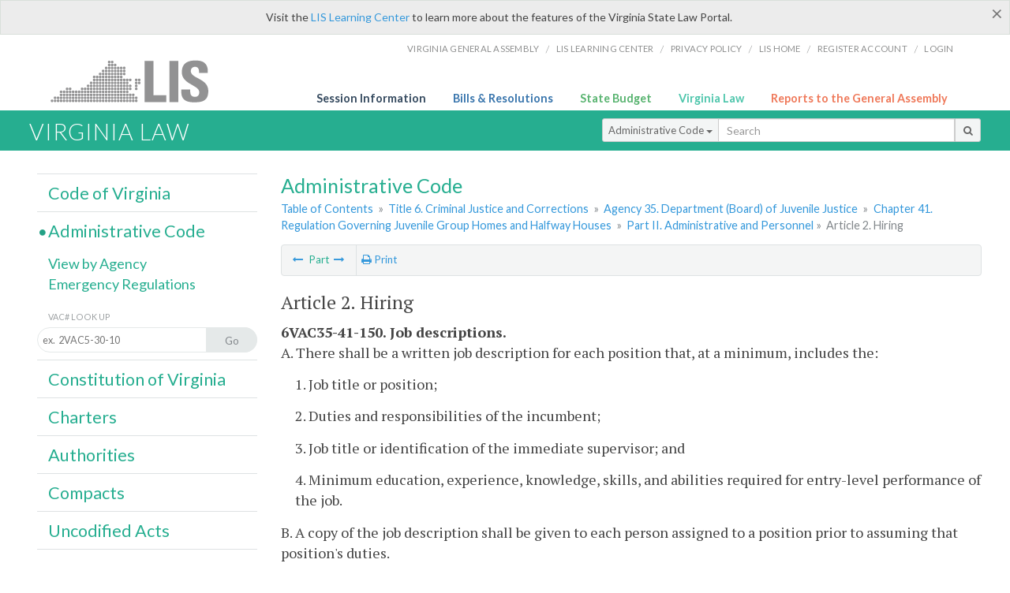

--- FILE ---
content_type: text/html; charset=utf-8
request_url: https://law.lis.virginia.gov/admincodefull/title6/agency35/chapter41/partII/article2/
body_size: 9963
content:
    <!-- #region Login -->
    <!-- #endregion -->


<!DOCTYPE html>
<html xmlns="http://www.w3.org/1999/xhtml">
	<head id="Head1">
		<title>6VAC35-41-180. Employee and volunteer background checks.</title>
		<meta http-equiv="X-UA-Compatible" content="IE=edge" />
		<meta http-equiv="Content-Type" content="text/html; charset=utf-8" />
		<meta name="viewport" content="width=device-width, initial-scale=1.0" />
		
		<link rel="apple-touch-icon" href="./images/favicon-law16.png" sizes="16x16" />
		<link rel="apple-touch-icon" href="./images/favicon-law32.png" sizes="32x32" />
        <script src="/Scripts/session.js" type="text/javascript"></script>
		<link rel="stylesheet" href="/Content/base.css" type="text/css" media="all" />
		<!--[if lt IE 9 ]><link rel="stylesheet" href="./Content/720_grid.css" type="text/css" /><![endif]-->
		<link rel="stylesheet" href="/Content/720_grid.css" type="text/css" media="screen and (min-width: 720px)" />
		<link rel="stylesheet" href="/Content/986_grid.css" type="text/css" media="screen and (min-width: 986px)" />
		<link rel="stylesheet" href="/Content/1236_grid.css" media="screen and (min-width: 1236px)" />
		<link rel="stylesheet" href="/Content/font-awesome.min.css" />
		<link href='https://fonts.googleapis.com/css?family=PT+Sans+Narrow:400,700' rel='stylesheet' type='text/css' />
		<link type="text/css" rel="stylesheet" href="https://fonts.googleapis.com/css?family=PT Serif:r,i,400,700" />
		
		<link href='https://fonts.googleapis.com/css?family=Lato:400,700,300,300italic,400italic,700italic' rel='stylesheet' type='text/css' />
		<link rel="stylesheet" href="/Content/jquery.fancybox.css" type="text/css" media="all" />
		<link rel="stylesheet" href="/Content/jquery.qtip.min.css" type="text/css" media="all" />
		
    <meta name='collection' content='Virginia Administrative Code' />

		<style type="text/css">.fancybox-margin {margin-right: 0px;}</style>
        <!-- Google tag (gtag.js) -->
        <script async src="https://www.googletagmanager.com/gtag/js?id=G-F6YYKCXH17"></script>
        <script>
          window.dataLayer = window.dataLayer || [];
          function gtag(){dataLayer.push(arguments);}
          gtag('js', new Date());
          gtag('config', 'G-F6YYKCXH17');
        </script>
	</head>

<body>
    <input type="text" style="width:0;height:0;visibility:hidden;position:absolute;left:0;top:0" /> 
    <input type="password" style="width:0;height:0;visibility:hidden;position:absolute;left:0;top:0" />
    <input type="hidden" id="hidSignIn" value="0" />
    
    
    <div class="top-bar"></div>
    <header>
        <nav>
            <div class="lis-links-content full">
                <ul>
                    <li><a href="https://virginiageneralassembly.gov/">Virginia General Assembly</a> /</li>
                    <li><a href="https://help.lis.virginia.gov">LIS Learning Center</a> /</li>
                    <li><a href="https://lis.virginia.gov/privacy">Privacy Policy</a> /</li>
                    <li><a href="https://lis.virginia.gov">LIS home</a> /</li>
                    <li><a href="https://lis.virginia.gov/register-account">Register Account</a> /</li>
                    <li><a href="https://lis.virginia.gov/login">Login</a></li>
                </ul>
            </div>
        </nav>
    </header>
    <div class="grid-wrapper one-and-three halves">
        <div class="portal-title">
            <a href="https://lis.virginia.gov/">LIS</a>
        </div>
        <div class="portal-links">
            <ul>
                <li>
                    <a class="txt-blue" href="https://lis.virginia.gov">Session Information</a>
                </li>
                <li>
                    <a class="txt-dark-blue" href="https://lis.virginia.gov/bill-search">Bills & Resolutions</a>
                </li>
                <li>
                    <a class="txt-green" href="https://budget.lis.virginia.gov/default/2025/1">State Budget</a>
                </li>
                <li>
                    <a class="txt-light-green" href="https://law.lis.virginia.gov/">Virginia Law</a>
                </li>
                <li>
                    <a class="txt-orange" href="https://rga.lis.virginia.gov/">Reports to the General Assembly</a>
                </li>
            </ul>
        </div>
    </div>
        
        
        <div class="va-law">
            <div class="grid">
                <div class="row">
                    <div class="slot-0-1-2">
                        <h1><a href="https://law.lis.virginia.gov">Virginia Law</a></h1>
                    </div>
                    <div class="slot-3-4-5">
                        <div class="input-group .search-comp ">
                            <div class="input-group-btn">
                                <button type="button" id='searchType' value="Administrative_Code" class="btn btn-sm btn-default dropdown-toggle" data-toggle="dropdown">Administrative Code <span class="caret"></span></button>
                                <ul id='searchList' class="dropdown-menu" role="menu">
                                    <li class="searchBtn"><a href="#">All</a></li>
                                    <li class="searchBtn "><a href="#">Code of Virginia</a></li>
                                    <li class="searchBtn active"><a href="#">Administrative Code</a></li>
                                    <li class="searchBtn "><a href="#">Constitution</a></li>
                                    <li class="searchBtn "><a href="#">Charters</a></li>
                                    <li class="searchBtn "><a href="#">Authorities</a></li>
                                    <li class="searchBtn "><a href="#">Compacts</a></li>
                                    <li class="searchBtn "><a href="#">Uncodified Acts</a></li>
                                </ul>
                            </div>
                            <!-- /btn-group -->
                            <input type="text" id="txtSearch" class="form-control input-sm" placeholder="Search" />
                            <span class="input-group-btn">
                                <button class="btn btn-sm btn-default" id="searchBtn" type="button"><i class="fa fa-search"></i></button>
                            </span>
                        </div>
                        <!-- /input-group -->
                    </div>
                </div>
            </div>
        </div>
        
        
        <div class="grid">
            
	<!-- #region Variables -->
	<!-- #endregion -->
	<!-- #region Highlights -->
	<!-- #endregion -->
	<!-- #region Build Pages -->
	<!-- #endregion -->



<body class="flipcol ">
    <input type="hidden" id="hidST" />
    <input type="hidden" id="hidReport" value="0" />
    <input type="hidden" id="hidSegments" value="6VAC35-41-180" />
    <input type="hidden" id="hidPage" value="admincodeexpand" />
    <div class="grid">
        <div class="row">
            <div class="slot-6-7-8">
                <section id="pageTitle"><h2 class='pg-title'>Administrative Code</h2></section>
                <section class="breadcrumbs" id="breadcrumbs"><p><a href='/admincode/'>Table of Contents</a></span> &raquo; <a href='/admincode/title6/'>Title 6. Criminal Justice and Corrections</a> &raquo; <a href='/admincode/title6/agency35/'>Agency 35. Department (Board) of Juvenile Justice</a> &raquo; <a href='/admincode/title6/agency35/chapter41/'>Chapter 41. Regulation Governing Juvenile Group Homes and Halfway Houses</a> &raquo; <a href='/admincode/title6/agency35/chapter41/'>Part II. Administrative and Personnel</a>&raquo; <span class='breadcrumb-inactive'>Article 2. Hiring</span></p></section>
                <section class="content-header-menu" id="menucontainer">
                    <nav class="content-header-menu-left"><ul><li><a title='Part 1 . Admission, Transfer, and Discharge' href='/admincodefull/title6/agency35/chapter41/part1 /'><i class='fa fa-long-arrow-left'></i></a> Part <a title='Part 3 . Supervision' href='/admincodefull/title6/agency35/chapter41/part3 /'><i class='fa fa-long-arrow-right'></i></a></li></ul></nav>
                    <a href="#" class="scroll_top "><i class="fa fa-arrow-up"></i></a>
                    <nav class="content-header-menu-middle"><li><a title='Print page' id='print' href=''><i class='fa fa-print'></i> Print</a></li></ul></nav>
                            <nav class="content-header-menu-right"></nav>

                </section>
                <div id="admin_code">
                    <div id="printStuff"><div id='printHeader'>Virginia Administrative Code<br/></div><div id='printDate'>1/24/2026</div></div>
                    <br />
                    <article id='admincode'><h2>Article 2. Hiring</h2><p class=vacno>6VAC35-41-150. Job descriptions.</p><p class=sectind>A. There shall be a written job description for each position that, at a minimum, includes the:</p>
<p class=sectbi>1. Job title or position;</p>
<p class=sectbi>2. Duties and responsibilities of the incumbent;</p>
<p class=sectbi>3. Job title or identification of the immediate supervisor; and</p>
<p class=sectbi>4. Minimum education, experience, knowledge, skills, and abilities required for  entry-level performance of the job.</p>
<p class=sectind>B. A copy of the job description shall be given to each person assigned to a position prior to assuming that position's duties.</p><p class=auth>Statutory Authority</p><p class=auth>&sect;&sect; <a href='/vacode/16.1-309.9/'>16.1-309.9</a>, <a href='/vacode/66-10/'>66-10</a>, and <a href='/vacode/66-24/'>66-24</a> of the Code of Virginia.</p><p class=history>Historical Notes</p><p class=history>Derived from Virginia Register <a href='http://register.dls.virginia.gov/toc.aspx?voliss=29:25'>Volume 29, Issue 25</a>, eff. January 1, 2014.</p><p></p><p class=vacno>6VAC35-41-160. Qualifications.</p><p class=sectind>A. Facilities subject to (i) the rules and regulations of a governing authority or (ii) the rules and regulations of a local government personnel office shall develop written minimum entry-level qualifications in accord with the rules and regulations of the supervising personnel authority. Facilities not subject to rules and regulations of the governing authority or a local government personnel office shall follow the minimum entry-level qualifications of the Virginia Department of Human Resource Management.</p>
<p class=sectind>B. When services or consultations are obtained on a contractual basis, they shall be provided by professionally qualified personnel.</p>
<p class=sectind>C. Each facility shall provide documentation of contractual agreements or staff expertise to provide educational services, counseling services, psychological services, medical services, or any other services needed to serve the residents in accordance with the facility's program description as defined by the facility's criteria of admission, required by <a href='/admincode/title6/agency35/chapter41/section730/'>6VAC35-41-730</a> B (application for admission).<b> </b></p><p class=auth>Statutory Authority</p><p class=auth>&sect;&sect; <a href='/vacode/16.1-309.9/'>16.1-309.9</a>, <a href='/vacode/66-10/'>66-10</a>, and <a href='/vacode/66-24/'>66-24</a> of the Code of Virginia.</p><p class=history>Historical Notes</p><p class=history>Derived from Virginia Register <a href='http://register.dls.virginia.gov/toc.aspx?voliss=29:25'>Volume 29, Issue 25</a>, eff. January 1, 2014.</p><p></p><p class=vacno>6VAC35-41-165. Employee tuberculosis screening and follow-up.</p><p class=sectind>A. On or before the employee's start date at the facility each employee shall submit evidence of freedom from tuberculosis in a communicable form that is no older than 30 days. The documentation shall indicate the screening results as to whether there is an absence of tuberculosis in a communicable form.</p>
<p class=sectind>B. Each employee shall submit evidence of an annual evaluation of freedom from tuberculosis in a communicable form.</p>
<p class=sectind>C. Employees shall undergo a subsequent tuberculosis screening or evaluation, as applicable, in the following circumstances:</p>
<p class=sectbi>1. The employee comes into contact with a known case of infectious tuberculosis; or</p>
<p class=sectbi>2. The employee develops chronic respiratory symptoms of three weeks duration.</p>
<p class=sectind>D. Employees suspected of having tuberculosis in a communicable form shall not be permitted to return to work or have contact with staff or residents until a physician has determined that the individual does not have tuberculosis in a communicable form.</p>
<p class=sectind>E. Any active case of tuberculosis developed by an employee or a resident shall be reported to the local health department in accordance with the requirements of the Commonwealth of Virginia State Board of Health Regulations for Disease Reporting and Control (<a href='/admincode/title12/agency5/chapter90/'>12VAC5-90</a>).</p>
<p class=sectind>F. Documentation of any screening results shall be retained in a manner that maintains the confidentiality of information.</p>
<p class=sectind>G. The detection, diagnosis, prophylaxis, and treatment of pulmonary tuberculosis shall be performed consistent with the current requirements of the Virginia Department of Health's Division of Tuberculosis Prevention and Control and the federal Department of Health and Human Services Centers for Disease Control and Prevention. </p><p class=auth>Statutory Authority</p><p class=auth>&sect;&sect; <a href='/vacode/16.1-309.9/'>16.1-309.9</a>, <a href='/vacode/66-10/'>66-10</a>, and <a href='/vacode/66-24/'>66-24</a> of the Code of Virginia.</p><p class=history>Historical Notes</p><p class=history>Derived from Virginia Register <a href='http://register.dls.virginia.gov/toc.aspx?voliss=29:25'>Volume 29, Issue 25</a>, eff. January 1, 2014.</p><p></p><p class=vacno>6VAC35-41-170. Physical examination.</p><p class=sectind>When the qualifications for a position require a given set of physical abilities, all persons selected for such positions shall be examined by a physician at the time of employment to ensure that they have the level of medical health or physical ability required to perform assigned duties. Persons hired into positions that require a given set of physical abilities may be reexamined annually in accordance with written procedures. </p><p class=auth>Statutory Authority</p><p class=auth>&sect;&sect; <a href='/vacode/16.1-309.9/'>16.1-309.9</a>, <a href='/vacode/66-10/'>66-10</a>, and <a href='/vacode/66-24/'>66-24</a> of the Code of Virginia.</p><p class=history>Historical Notes</p><p class=history>Derived from Virginia Register <a href='http://register.dls.virginia.gov/toc.aspx?voliss=29:25'>Volume 29, Issue 25</a>, eff. January 1, 2014.</p><p></p><p class=vacno>6VAC35-41-180. Employee and volunteer background checks.</p><p class=sectind>A. Except as provided in subsection  B of this section, all persons who (i) accept a position of employment at, (ii) volunteer on a regular basis and will be alone with a resident in the performance of their duties, or (iii) provide contractual services directly to a resident on a regular basis and will be alone with a resident in the performance of  their duties in a juvenile residential facility shall undergo the following background checks, in accordance with &sect; <a href='/vacode/63.2-1726/'>63.2-1726</a> of the Code of Virginia, to ascertain whether there are criminal acts or other circumstances that would be detrimental to the safety of residents in the facility:</p>
<p class=sectbi>1. A reference check; </p>
<p class=sectbi>2. A criminal history check;</p>
<p class=sectbi>3. A fingerprint check with the Virginia State Police and Federal Bureau of  Investigation (FBI); </p>
<p class=sectbi>4. A central registry check with Child Protective Services; and </p>
<p class=sectbi>5. A driving record check if applicable to the individual's job duties. </p>
<p class=sectind>B. To minimize vacancy time when the fingerprint checks required by subdivision A 3 of this section have been requested, employees may be hired, pending the results of the fingerprint checks, provided: </p>
<p class=sectbi>1. All of the other applicable components of subsection A of this section have been completed; </p>
<p class=sectbi>2. The applicant is given written notice that continued employment is contingent on the fingerprint check results as required by subdivision A 3 of this section; and </p>
<p class=sectbi>3. Employees hired under this exception shall not be allowed to be alone with residents and may work with residents only when under the direct supervision of staff whose background checks have been completed, until such time as all background checks are completed.</p>
<p class=sectind>C. Documentation of compliance with this section shall be retained in the individual's personnel record as provided in <a href='/admincode/title6/agency35/chapter41/section310/'>6VAC35-41-310</a> (personnel records).</p>
<p class=sectind>D. Written procedures shall provide for the supervision of nonemployee persons, who are not subject to the provisions of subsection A of this section and who have contact with residents.</p><p class=auth>Statutory Authority</p><p class=auth>&sect;&sect; <a href='/vacode/16.1-309.9/'>16.1-309.9</a>, <a href='/vacode/66-10/'>66-10</a>, and <a href='/vacode/66-24/'>66-24</a> of the Code of Virginia.</p><p class=history>Historical Notes</p><p class=history>Derived from Virginia Register <a href='http://register.dls.virginia.gov/toc.aspx?voliss=29:25'>Volume 29, Issue 25</a>, eff. January 1, 2014.</p><p></p></article>
                    <p id="sidenote1" class="sidenote">Website addresses provided in the Virginia Administrative Code to documents incorporated by reference are for the reader's convenience only, may not necessarily be active or current, and should not be relied upon. To ensure the information incorporated by reference is accurate, the reader is encouraged to use the source document described in the regulation.</p>
                    <p id="sidenote2" class="sidenote">As a service to the public, the Virginia Administrative Code is provided online by the Virginia General Assembly. We are unable to answer legal questions or respond to requests for legal advice, including application of law to specific fact. To understand and protect your legal rights, you should consult an attorney.</p>
                </div>
                        <nav class="content-footer-menu"></nav>

            </div>
            <div class="slot-9">
                <nav id="section-menu">
                    <ul class="section-header-menu">
                        <li>
                            <h3><a href="/vacode">Code of Virginia</a></h3>
                        </li>
                        <li class="selected">
                            <h3><a href="/admincode">Administrative Code</a></h3>
                        </li>
                        <ul class="section-sub-menu">
                            <li><a href="/admincodeagencylist">View by Agency</a></li>
                            <li><a href="http://register.dls.virginia.gov/emergency_regs.shtml">Emergency Regulations</a></li>
                        </ul>
                        <ul class="section-sub-menu">
                            <li><span class="form-title">VAC# Look Up</span></li>
                            <li id='search-box'>
                                <div action='/search' id='search-form' method='get' target='_top'>
                                    <input id='search-text' name='q' placeholder='ex.  2VAC5-30-10' type='text' />
                                    <button id='search-button' type='submit'><span>Go</span></button>
                                </div>
                            </li>
                        </ul>
                        <li>
                            <h3><a href="/constitution">Constitution of Virginia</a></h3>
                        </li>
                        <li>
                            <h3><a href="/charters">Charters</a></h3>
                        </li>
                        <li>
                            <h3><a href="/authorities">Authorities</a></h3>
                        </li>
                        <li>
                            <h3><a href="/compacts">Compacts</a></h3>
                        </li>
                        <li>
                            <h3><a href="/uncodifiedacts">Uncodified Acts</a></h3>
                        </li>
                    </ul>
                </nav>
            </div>
        </div>
    </div>
    <script src="/Scripts/jquery.min.js" type="text/javascript"></script>
    <script src="/Scripts/jquery-ui.min.js" type="text/javascript"></script>
    <script src="/Scripts/responsive.js" type="text/javascript"></script>
    <script src="/Scripts/modernizer.js" type="text/javascript" charset="utf-8"></script>
    <script src="/Scripts/bootstrap.min.js" type="text/javascript" charset="utf-8"></script>
    <script src="/Scripts/jquery.fancybox.js" type="text/javascript" charset="utf-8"></script>
    <script src="/Scripts/fancybox/jquery.easing-1.3.pack.js" type="text/javascript"></script>
    <script src="/Scripts/fancybox/jquery.mousewheel-3.0.4.pack.js" type="text/javascript"></script>
    <script src="/Scripts/printThisCoV.js" type="text/javascript"></script>
    <script src="/Scripts/jquery.cookie.js" type="text/javascript"></script>
    <script src="/Scripts/searchAdmin.js" type="text/javascript"></script>
    <script src="/Scripts/search.js" type="text/javascript"></script>
    <script src="/Scripts/jquery.qtip.js" type="text/javascript"></script>

    <link rel="stylesheet" href="/Content/msgBoxLight.css" />
    <script src="/Scripts/jquery.msgBox.js" type="text/javascript" charset="utf-8"></script>
    <script src="/Scripts/report.js" type="text/javascript"></script>
    <script src="/Scripts/edit.js" type="text/javascript"></script>
    <script src="/Scripts/pdf.js" type="text/javascript"></script>
    <!--[if lt IE 10 ]><script src="~/Scripts/placeHolder.js" type="text/javascript"></script><![endif]-->
    <script type="text/javascript">
		    $('document').ready(function () {
		        $('#print').click(function () {
		            $("#admin_code").printThis();
		            return (false);
		        });

		        var val = parseInt($.browser.version);
		        if ($.browser.msie || (val > 7 && val <= 11)) {
		            //stuff here (like adding an IE10 class to the body or html tag
		            $(".input-sm").css("margin-top", "1px");
		        }

		        $('a.fancybox').fancybox({
		            type: "iframe",
		            'width': 650,
		            'height': 520
		        });

		        $("a.single_image").fancybox({
		            type: "iframe",
		            'width': 650,
		            'height': 720
		        });

		        $('.hdr-read-text a').fancybox({
		            type: "iframe",
		            'width': 650,
		            'height': 701,
		            'autoDimensions': false,
		            'autoSize': false,
		            afterClose: function (event, ui) {
		                //parent.document.getElementById("hidBiP").value = "false";
		                parent.$("#hidReg").val("false");
		            }
		        });

		        var _hidVal = $('#hidReg').val();
		        if (_hidVal == 'true') {
		            $('.hdr-read-text a').click();
		        }

		        $('p.hdr-read-text a').qtip({
		            content: 'Emergency and Emergency/NORA Regulations',
		            style: {
		                textAlign: 'center',
		                tip: true,
		                classes: 'qtip-rounded qtip-shadow',
		            },
		            position: {
		                my: 'top center',
		                at: 'bottom center'
		            }
		        });

		        $('.fancybox').attr('href', "/emailForm?parent=admincodeexpand/" + $('#hidSegments').val());

		    });

		    function PrintPreview() {
		        printWindow = window.open("", "", "location=1,status=1,scrollbars=1,width=650,height=600");
		        printWindow.document.write('<!DOCTYPE html><html><head>');
		        //printWindow.document.write('<link rel="stylesheet" href="./css/base.css" type="text/css" media="all" />');
		        printWindow.document.write('<style type="text/css">@media print{.no-print, .no-print *{display: none !important;}h6{display:none !important;}#printPages{display:none !important;}}#printDate {display:none !important;}</style>');
		        printWindow.document.write('<style type="text/css">#printHeader{display:block;font-size:1em;line-height:1.3em;text-align:left;margin-bottom:.8em;}</style>');

		        printWindow.document.write('<style type="text/css">body{color:#444;font-family:"PT Serif",Georgia,serif;line-height:1.3em;font-size: .95em;}h2{margin:0 0 .1em 0;font-weight:normal;line-height:1.2em;font-size:1.4em;letter-spacing:.01em;padding:0 .35em 0 0.25em;}');
		        printWindow.document.write('.hdr-read-text,.read-text,.rptCheckbox{display:none;}ul .outline{margin-bottom:1em;}ul{list-style:none;}.outline ul{margin-left:1em;}a, a:link{color:#1a73ae;text-decoration:none;}');
		        printWindow.document.write('b{margin:0;padding:0;border:0;font-size:100%;vertical-align:baseline;}.number-descrip-list{line-height:1.55em;margin-bottom:1em;height:auto;}');
		        printWindow.document.write('.number-descrip-list dt {clear: left;float: left;display: table-cell;font-weight: bold;width: 6.75em;}.number-descrip-list dd {padding-bottom: .125em;display: table-cell;}');
		        printWindow.document.write('.number-descrip-list-outline{margin-left:1em;line-height:1.55em;}.number-descrip-list-outline dt{width:7em;font-weight:bold;}');
		        printWindow.document.write('.number-descrip-list-outline dd{display:table-cell;padding-bottom:0;}</style>');

		        printWindow.document.write('<style type="text/css">h6 {font-family: "Lato", Helvetica, Arial, sans-serif;font-size: 14px;border-bottom: 1px solid #ddd;padding-bottom: 15px;}');
		        printWindow.document.write('table{border-collapse: collapse;border-spacing: 0;margin-bottom: 15px;}.printButtons {width: 100%;text-align: right;position: absolute;right: 10px;top: 28px;}</style>');
		        printWindow.document.write('<style>#printPages{position:absolute;left: 120px;top: 30px;}.hiddenTable {display: none !important;}</style>');

		        printWindow.document.write('</head><body>');
		        printWindow.document.write('<h6>Print Preview</h6><span id="printPages"></span>')
		        printWindow.document.write('<div class="printButtons">');

		        //Print and cancel button
		        printWindow.document.write('<input type="button" id="btnPrint" value="Print" class="no-print" onclick="window.print();window.onfocus=function(){window.close();}" />');
		        printWindow.document.write('<input type="button" id="btnCancel" value="Cancel" class="no-print" onclick="window.close()" />');

		        printWindow.document.write('</div>');

		        //You can include any data this way.
		        var _page = '<div id="admincode" class="admincode">' + $('#admincode').html() + '</div>';
		        printWindow.document.write(_page);
		        printWindow.document.write('<scr' + 'ipt type="text/javascript">var divHeight;var obj = document.getElementById("admincode");if(obj.offsetHeight){divHeight=obj.offsetHeight;}else if(obj.style.pixelHeight){divHeight=obj.style.pixelHeight;}document.getElementById("printPages").innerHTML="Approximate Number of Pages: " + Math.ceil(divHeight / 850);</sc' + 'ript>');
		        printWindow.document.write('</body></html>');
		        printWindow.document.close();
		        printWindow.focus();
		    }
    </script>
    <!-- HTML5 shim and Respond.js IE8 support of HTML5 elements and media queries -->
    <!--[if lt IE 9]>
    <script src="<%: FriendlyUrl.Href("~/js/html5shiv.js") %>"></script>
    <script src="<%: FriendlyUrl.Href("~/js/respond.js") %>"></script>
    <![endif]-->

</body>
        </div>
        
        
        <div class="footer">
            <nav class="footer-links" style="line-height: 1.4;">
                <div class="container-fluid">
                    <div class="row">
                        <div id='generic_login_div' style="display:none;z-index:9999;padding:10px;" class="corners dropshadow">
                            <h3>Sign In</h3>
                            <div class='form-row'>
                                <label id='lblusername' for='username'>Username:&nbsp; </label>
                                <input type='text' class="user" name='username' placeholder="Username" id='username' />
                                <label id="userError"></label>
                            </div>
                            <div class='form-row'>
                                <label id='lblpassword' for='password'>Password:&nbsp; </label>
                                <input type='password' class="pass" name='password' placeholder="Password" id='password' />
                                <label id="passError"></label>
                            </div>
                            <div class='submit-row'>
                                <input type='button' id="btnLogin" class="button" value='Login' />
                                <a onclick='hideLogin()' class="hover">Cancel</a>
                            </div>
                        </div>
                        <div id="dialog-modal" style="display:none;"></div>
                        <span class="col-xs-12 text-center">
                            <ul>
                                <li><a href="https://lis.virginia.gov">LIS Home</a></li>
                                <li><a id="aLIAB" href="https://lis.virginia.gov/register-account">Lobbyist-in-a-Box</a></li>
                                
                            </ul>
                            <p>
                                © Copyright Commonwealth of Virginia,
                                <script>document.write(new Date().getFullYear())</script>. All rights reserved. Site developed by the <a href="http://dlas.virginia.gov">Division of Legislative Automated Systems (DLAS)</a>.
                                <a href="" id="signin" onclick="showLogin();return false;">Sign In</a>
                                
                            </p>
                        </span>
                    </div>
                </div>
            </nav>
        </div>
        
</body>
</html>

<!--[if lt IE 10 ]><script async src="<%: FriendlyUrl.Href("~/Scripts/placeHolder.js" type="text/javascript"></script><![endif]-->
<!-- HTML5 shim and Respond.js IE8 support of HTML5 elements and media queries -->
<!--[if lt IE 9]>
<script src="~/Scripts/html5shiv.js"></script>
<script src="~/Scripts/respond.js"></script>
<![endif]-->

<script src="/Scripts/SwitchMode.js" type="text/javascript"></script>